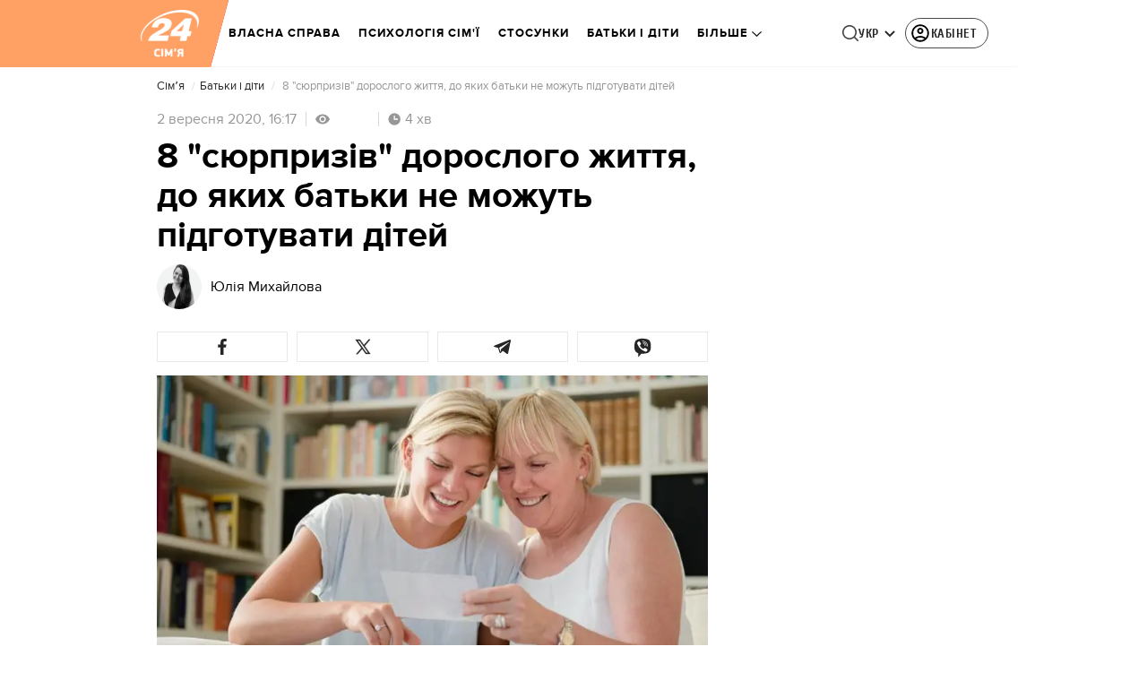

--- FILE ---
content_type: image/svg+xml
request_url: https://simya.24tv.ua/assets/img/menu-navigation/games-grey.svg
body_size: 426
content:
<svg width="24" height="24" viewBox="0 0 24 15" fill="none" xmlns="http://www.w3.org/2000/svg">
  <path d="M0.5625 11.4766C0.5625 10.6641 0.742188 9.73438 1.04688 8.70312C1.53125 7.09375 2.36719 4.91406 3.16406 3.22656C3.84375 1.8125 4.21094 1.11719 5.92188 0.734375C7.42188 0.390625 9.48438 0.164062 12 0.164062C14.5078 0.164062 16.5703 0.390625 18.0703 0.734375C19.7812 1.11719 20.1484 1.8125 20.8281 3.22656C21.625 4.91406 22.4609 7.09375 22.9453 8.70312C23.25 9.73438 23.4297 10.6641 23.4297 11.4766C23.4297 13.375 22.1875 14.5703 20.375 14.5703C19.3594 14.5703 18.4375 14.1328 17.7344 13.3281L16.3438 11.6953C16.1484 11.4688 15.9453 11.3594 15.7031 11.3594H8.28906C8.04688 11.3594 7.84375 11.4688 7.64844 11.6953L6.25781 13.3281C5.55469 14.1328 4.63281 14.5703 3.61719 14.5703C1.80469 14.5703 0.5625 13.375 0.5625 11.4766ZM2.00781 11.4688C2.00781 12.4844 2.71094 13.1094 3.64844 13.1094C4.21094 13.1094 4.77344 12.8125 5.21875 12.2891L6.77344 10.5078C7.14844 10.0625 7.46875 9.85156 8.14844 9.85156H15.8438C16.5234 9.85156 16.8438 10.0625 17.2188 10.5078L18.7734 12.2891C19.2266 12.8125 19.7812 13.1094 20.3438 13.1094C21.2812 13.1094 21.9844 12.4844 21.9844 11.4688C21.9844 10.9922 21.8828 10.4219 21.6406 9.59375C21.0938 7.78906 20.2188 5.45312 19.4219 3.74219C19.0391 2.91406 18.8281 2.45312 17.8984 2.23438C16.4688 1.89062 14.4609 1.67188 12 1.67188C9.53906 1.67188 7.52344 1.89062 6.09375 2.23438C5.16406 2.44531 4.94531 2.91406 4.57031 3.74219C3.78906 5.45312 2.88281 7.78125 2.35156 9.59375C2.11719 10.4219 2.00781 10.9922 2.00781 11.4688ZM5.625 5.84375C5.625 5.41406 5.89062 5.14844 6.32812 5.14844H7.64844V3.875C7.64844 3.4375 7.90625 3.16406 8.33594 3.16406C8.75781 3.16406 9.01562 3.4375 9.01562 3.875V5.14844H10.2578C10.7344 5.14844 11.0156 5.41406 11.0156 5.84375C11.0156 6.27344 10.7344 6.54688 10.2578 6.54688H9.01562V7.82031C9.01562 8.25781 8.75781 8.53906 8.33594 8.53906C7.90625 8.53906 7.64844 8.25781 7.64844 7.82031V6.54688H6.32812C5.89062 6.54688 5.625 6.27344 5.625 5.84375ZM16.875 5.78125C16.2266 5.78125 15.7109 5.26562 15.7109 4.61719C15.7109 3.96875 16.2266 3.45312 16.875 3.45312C17.5234 3.45312 18.0391 3.96875 18.0391 4.61719C18.0391 5.26562 17.5234 5.78125 16.875 5.78125ZM14.5547 8.13281C13.9062 8.13281 13.3906 7.60938 13.3906 6.96875C13.3906 6.32031 13.9062 5.79688 14.5547 5.79688C15.2031 5.79688 15.7188 6.32031 15.7188 6.96875C15.7188 7.60938 15.2031 8.13281 14.5547 8.13281Z" fill="#262626" fill-opacity="0.63"/>
</svg>
